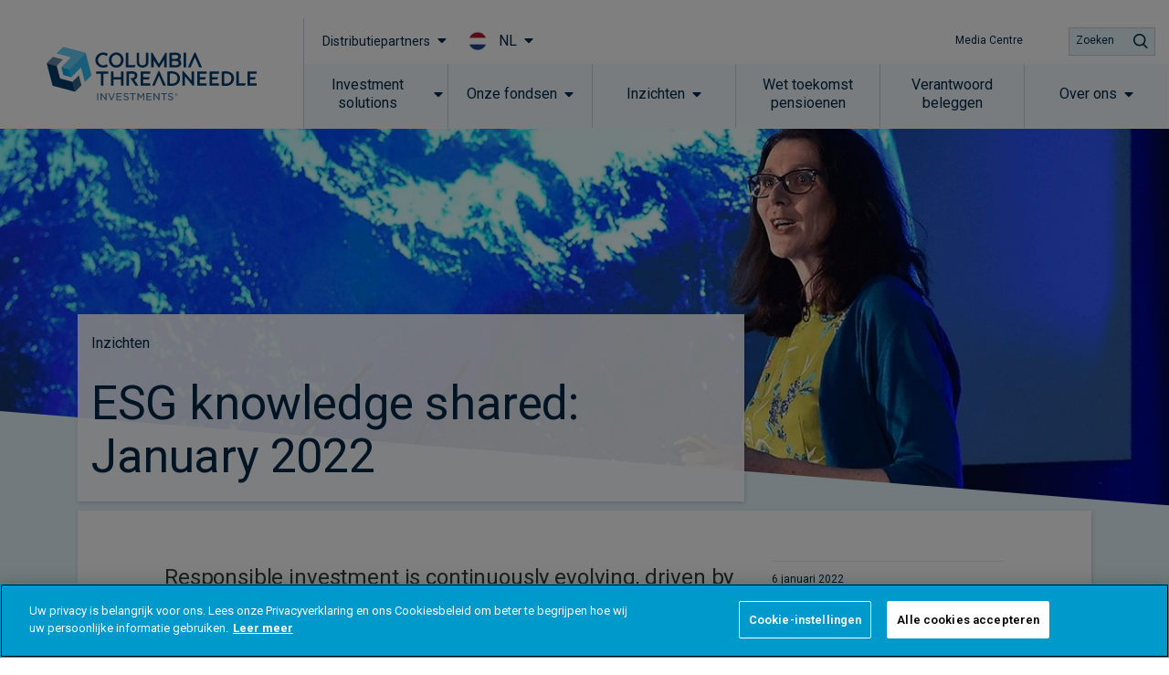

--- FILE ---
content_type: image/svg+xml
request_url: https://www.columbiathreadneedle.com/uploads/2022/05/556eb972b1831ee3bc202060fd49aa13/responsible-icon-bmo.svg
body_size: 1081
content:
<?xml version="1.0" encoding="UTF-8"?> <!-- Generator: Adobe Illustrator 22.1.0, SVG Export Plug-In . SVG Version: 6.00 Build 0) --> <svg xmlns="http://www.w3.org/2000/svg" xmlns:xlink="http://www.w3.org/1999/xlink" id="Layer_1" x="0px" y="0px" viewBox="0 0 38.1 37" style="enable-background:new 0 0 38.1 37;" xml:space="preserve"> <style type="text/css"> .st0{fill:none;stroke:#0D79BE;stroke-width:1.15;stroke-linecap:round;stroke-linejoin:round;} .st1{fill:none;stroke:#091B28;stroke-width:1.15;stroke-linecap:round;stroke-linejoin:round;} .st2{fill:none;stroke:#005687;stroke-width:1.15;stroke-linecap:round;stroke-linejoin:round;} .st3{fill:none;stroke:#73C3EB;stroke-width:1.15;stroke-linecap:round;stroke-linejoin:round;} .st4{fill:#091B28;} .st5{clip-path:url(#SVGID_2_);} .st6{clip-path:url(#SVGID_4_);} .st7{clip-path:url(#SVGID_4_);fill:none;stroke:#0D79BE;stroke-width:1.15;stroke-linecap:round;stroke-linejoin:round;} </style> <title>responsible_2</title> <path class="st0" d="M29.8,32.3c-0.1-0.6,0.1-1.3,0.6-1.7"></path> <path class="st1" d="M22.2,27.8v4.4"></path> <line class="st0" x1="23" y1="34.7" x2="24.6" y2="34.7"></line> <path class="st2" d="M8.3,32.3c0.1-0.6-0.1-1.2-0.5-1.7l-6.3-7.1"></path> <path class="st0" d="M8.9,25c0,0-3.1-3.2-3.7-3.7c-2.2-2.2,0.6-5,2.8-2.8l2.1,2.2c0.5,0.5,1.2,0.2,1.9,1l2.8,2.8 c0.8,0.9,1.1,2.1,1.1,3.3v4.5"></path> <line class="st0" x1="15.1" y1="34.7" x2="13.6" y2="34.7"></line> <path class="st0" d="M19.1,21.3c5.6,0,10.1-4.5,10.1-10.1S24.7,1.1,19.1,1.1C13.6,1.1,9,5.6,9,11.2c0,0,0,0,0,0l0,0 C9,16.8,13.5,21.3,19.1,21.3z"></path> <path class="st0" d="M19.1,21.3c3,0,5.4-4.5,5.4-10.1S22.1,1,19.1,1s-5.5,4.6-5.5,10.2S16.1,21.3,19.1,21.3z"></path> <line class="st0" x1="19.1" y1="1" x2="19.1" y2="21.3"></line> <line class="st0" x1="28.4" y1="14.3" x2="9.7" y2="14.3"></line> <line class="st2" x1="28.4" y1="7.3" x2="9.7" y2="7.3"></line> <path class="st2" d="M29.8,32.3c-0.1-0.6,0.1-1.3,0.6-1.7c0.7-0.7,5.5-6.4,6.2-7.1s0.6-7.4,0.6-8.3S37,9.6,36.3,7.9 c-1.2,0-2.3,0.6-2.8,1.7c-0.7,1.2-0.6,2.5,0,4.4l-1.1,3.5"></path> <line class="st1" x1="23" y1="34.7" x2="24.6" y2="34.7"></line> <path class="st3" d="M1.5,23.5c-0.6-0.6-0.6-7.4-0.5-8.3s0.2-5.6,0.9-7.3c1.2,0,2.2,0.7,2.7,1.7c0.8,1.2,0.7,2.5,0,4.4l1.2,3.6"></path> <path class="st2" d="M8.9,25c0,0-3.1-3.2-3.7-3.7c-2.2-2.2,0.6-5,2.8-2.8l2.1,2.2c0.5,0.5,1.2,0.2,1.9,1l2.8,2.8 c0.8,0.9,1.1,2.1,1.1,3.3v4.5"></path> <line class="st1" x1="15.1" y1="34.7" x2="13.6" y2="34.7"></line> <path class="st0" d="M29.3,25l3.7-3.7c2.2-2.2-0.6-5-2.8-2.8L28,20.7c-0.5,0.5-1.1,0.2-1.8,1l-2.9,2.8c-0.7,1-1.1,2.1-1.1,3.3"></path> <path class="st3" d="M29.2,11.2c0-5.6-4.5-10.1-10.1-10.1"></path> <path class="st0" d="M13.6,11.2c0,5.6,2.5,10.1,5.5,10.1s5.4-4.5,5.4-10.1"></path> <line class="st0" x1="18.9" y1="14.3" x2="9.7" y2="14.3"></line> <line class="st2" x1="19.1" y1="7.3" x2="9.7" y2="7.3"></line> <path class="st1" d="M15.9,27.8v4.4"></path> <path class="st1" d="M9,11.2c0,5.6,4.5,10.1,10.1,10.1c5.6,0,10.1-4.5,10.1-10.1"></path> <path class="st0" d="M8.9,25c0,0-3.1-3.2-3.7-3.7c-2.2-2.2,0.6-5,2.8-2.8l2.1,2.2c0.5,0.5,1.2,0.2,1.9,1l2.8,2.8 c0.8,0.9,1.1,2.1,1.1,3.3"></path> <path class="st3" d="M19.1,1.1C13.5,1.1,9,5.6,9,11.2"></path> <path class="st3" d="M24.5,11.2C24.5,5.6,22.1,1,19.1,1s-5.5,4.6-5.5,10.2"></path> <line class="st1" x1="19.1" y1="11.5" x2="19.1" y2="21.3"></line> <line class="st0" x1="19.1" y1="1" x2="19.1" y2="11.2"></line> <path class="st0" d="M13.6,11.2c0,5.6,2.5,10.1,5.5,10.1"></path> <path class="st2" d="M13.6,11.2c0,5.6,2.5,10.1,5.5,10.1s5.4-4.5,5.4-10.1"></path> <path class="st3" d="M29.2,11.2c0-5.6-4.5-10.1-10.1-10.1"></path> <path class="st0" d="M24.5,11.2C24.5,5.6,22.1,1,19.1,1s-5.5,4.6-5.5,10.2"></path> <path class="st3" d="M36.6,23.5c0.6-0.6,0.6-7.4,0.6-8.3S37,9.6,36.3,7.9c-1.2,0-2.3,0.6-2.8,1.7c-0.7,1.2-0.6,2.5,0,4.4l-1.1,3.5"></path> <path class="st0" d="M29.3,25l3.7-3.7c2.2-2.2-0.6-5-2.8-2.8L28,20.7c-0.5,0.5-1.1,0.2-1.8,1l-2.9,2.8c-0.7,1-1.1,2.1-1.1,3.3"></path> <polyline class="st0" points="31.7,36.3 31.7,32.3 20.7,32.3 20.7,36.3 "></polyline> <path class="st4" d="M9.5,24.9c0.1,0.4-0.2,0.7-0.5,0.8c-0.4,0-0.7-0.3-0.8-0.6c0-0.4,0.2-0.8,0.6-0.8c0.3,0,0.6,0.2,0.7,0.5 C9.5,24.8,9.5,24.8,9.5,24.9"></path> <g> <defs> <path id="SVGID_1_" d="M9.5,24.9c0.1,0.4-0.2,0.7-0.5,0.8c-0.4,0-0.7-0.3-0.8-0.6c0-0.4,0.2-0.8,0.6-0.8c0.3,0,0.6,0.2,0.7,0.5 C9.5,24.8,9.5,24.8,9.5,24.9"></path> </defs> <clipPath id="SVGID_2_"> <use xlink:href="#SVGID_1_" style="overflow:visible;"></use> </clipPath> <g class="st5"> <g> <defs> <rect id="SVGID_3_" x="-24.9" y="-6.2" width="53.7" height="53.7"></rect> </defs> <clipPath id="SVGID_4_"> <use xlink:href="#SVGID_3_" style="overflow:visible;"></use> </clipPath> <g class="st6"> <rect x="5.4" y="21.5" class="st2" width="6.9" height="7"></rect> <rect x="-24.9" y="-6.2" class="st2" width="53.7" height="53.7"></rect> </g> <polyline class="st7" points="6.5,36.3 6.5,32.3 17.5,32.3 17.5,36.3 "></polyline> </g> </g> </g> <line class="st0" x1="6.7" y1="32.3" x2="6.7" y2="36.3"></line> <line class="st0" x1="17.7" y1="36.3" x2="17.7" y2="32.3"></line> <line class="st0" x1="17.7" y1="32.3" x2="6.7" y2="32.3"></line> </svg> 